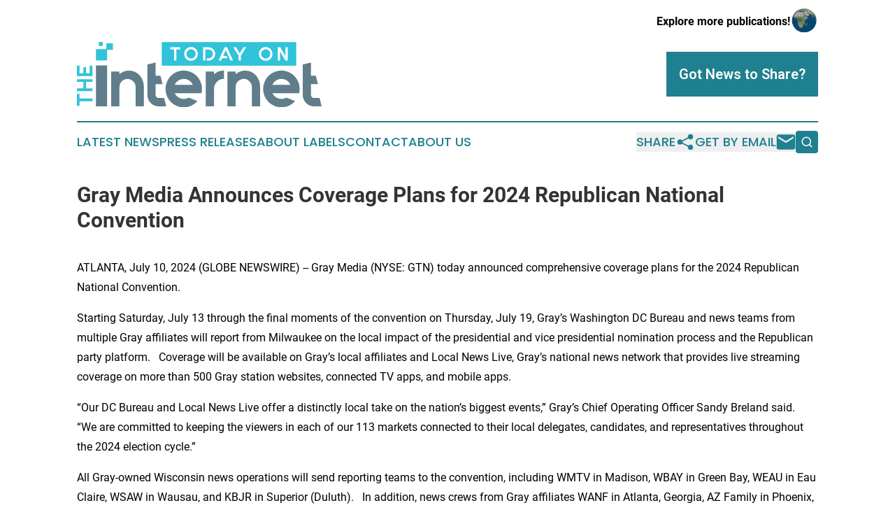

--- FILE ---
content_type: image/svg+xml
request_url: https://cdn.newsmatics.com/agp/sites/todayontheinternet-logo-1.svg
body_size: 7395
content:
<?xml version="1.0" encoding="UTF-8" standalone="no"?>
<svg
   xmlns:dc="http://purl.org/dc/elements/1.1/"
   xmlns:cc="http://creativecommons.org/ns#"
   xmlns:rdf="http://www.w3.org/1999/02/22-rdf-syntax-ns#"
   xmlns:svg="http://www.w3.org/2000/svg"
   xmlns="http://www.w3.org/2000/svg"
   id="Layer_1"
   data-name="Layer 1"
   viewBox="0 0 377.42001 99.900124"
   version="1.1"
   width="377.42001"
   height="99.900124">
  <metadata
     id="metadata55">
    <rdf:RDF>
      <cc:Work
         rdf:about="">
        <dc:format>image/svg+xml</dc:format>
        <dc:type
           rdf:resource="http://purl.org/dc/dcmitype/StillImage" />
      </cc:Work>
    </rdf:RDF>
  </metadata>
  <defs
     id="defs4">
    <style
       id="style2">.cls-1{fill:#30c3da;}.cls-2{fill:#fff;}.cls-3{fill:#607d8b;}</style>
  </defs>
  <title
     id="title6">102</title>
  <rect
     class="cls-1"
     x="130.84001"
     y="0.19000244"
     width="207.39999"
     height="36.07"
     id="rect8" />
  <path
     class="cls-2"
     d="m 159.27,11.579998 h -5.95 v 16.83 h -3.48 v -16.83 h -6 V 8.0999982 h 15.4 z"
     id="path10" />
  <path
     class="cls-2"
     d="m 176.01,7.6699982 a 10.37,10.37 0 0 1 4.11,0.82 10.67,10.67 0 0 1 5.59,5.6299998 10.69,10.69 0 0 1 0,8.21 10.58,10.58 0 0 1 -5.63,5.63 10.57,10.57 0 0 1 -8.21,0 10.73,10.73 0 0 1 -3.37,-2.26 10.56,10.56 0 0 1 -2.26,-3.37 10.57,10.57 0 0 1 0,-8.21 10.52,10.52 0 0 1 2.26,-3.36 10.76,10.76 0 0 1 3.37,-2.2699998 10.28,10.28 0 0 1 4.14,-0.82 z m 0,3.4799998 a 6.85,6.85 0 0 0 -2.7,0.54 7.31,7.31 0 0 0 -3.84,3.84 6.85,6.85 0 0 0 -0.54,2.7 7.06,7.06 0 0 0 7.08,7.08 7.11,7.11 0 0 0 2.71,-0.53 6.93,6.93 0 0 0 2.31,-1.54 6.79,6.79 0 0 0 1.54,-2.3 7.14,7.14 0 0 0 0.52,-2.71 7,7 0 0 0 -0.52,-2.7 6.85,6.85 0 0 0 -1.54,-2.29 7.08,7.08 0 0 0 -5,-2.09 z"
     id="path12" />
  <path
     class="cls-2"
     d="m 207.05,8.9199982 a 10.22,10.22 0 0 1 3.24,2.1799998 10,10 0 0 1 2.17,3.23 10.13,10.13 0 0 1 0,7.89 10.19,10.19 0 0 1 -2.17,3.24 10.36,10.36 0 0 1 -3.24,2.17 9.91,9.91 0 0 1 -3.94,0.8 h -3.6 l 1.42,-3.48 h 2.18 a 6.52,6.52 0 0 0 2.55,-0.51 7,7 0 0 0 2.18,-1.44 6.78,6.78 0 0 0 1.43,-2.16 6.5,6.5 0 0 0 0.51,-2.56 6.61,6.61 0 0 0 -0.51,-2.56 6.83,6.83 0 0 0 -1.43,-2.17 7,7 0 0 0 -2.18,-1.44 6.52,6.52 0 0 0 -2.55,-0.51 h -4.93 v 16.83 h -3.47 V 8.0999982 h 8.42 a 9.91,9.91 0 0 1 3.92,0.82 z"
     id="path14" />
  <path
     class="cls-2"
     d="m 240.71,28.409998 h -3.83 l -1.57,-3.49 -1.6,-3.47 -4.12,-9.11 -4.12,9.11 h 5.28 l 1.57,3.48 h -8.41 l -1.57,3.48 h -3.83 l 9.2,-20.3099998 h 3.83 z"
     id="path16" />
  <path
     class="cls-2"
     d="m 260.98,8.0999982 -7.83,12.4799998 -0.32,0.49 v 7.34 h -3.48 v -7.34 L 241.2,8.0699982 h 4.12 l 5.77,9.1999998 5.77,-9.1999998 z"
     id="path18" />
  <path
     class="cls-2"
     d="m 291.13,7.6699982 a 10.37,10.37 0 0 1 4.11,0.82 10.83,10.83 0 0 1 3.36,2.2699998 10.52,10.52 0 0 1 2.26,3.36 10.57,10.57 0 0 1 0,8.21 10.56,10.56 0 0 1 -2.26,3.37 10.8,10.8 0 0 1 -3.36,2.26 10.59,10.59 0 0 1 -8.22,0 10.8,10.8 0 0 1 -3.36,-2.26 10.56,10.56 0 0 1 -2.26,-3.37 10.57,10.57 0 0 1 0,-8.21 10.52,10.52 0 0 1 2.26,-3.36 10.83,10.83 0 0 1 3.36,-2.2699998 10.37,10.37 0 0 1 4.11,-0.82 z m 0,3.4799998 a 6.85,6.85 0 0 0 -2.7,0.54 7.31,7.31 0 0 0 -3.84,3.84 6.85,6.85 0 0 0 -0.54,2.7 7.06,7.06 0 0 0 7.08,7.08 7.11,7.11 0 0 0 2.71,-0.53 6.93,6.93 0 0 0 2.31,-1.54 6.79,6.79 0 0 0 1.56,-2.32 7.14,7.14 0 0 0 0.52,-2.71 7,7 0 0 0 -0.52,-2.7 6.85,6.85 0 0 0 -1.54,-2.29 7.08,7.08 0 0 0 -5,-2.09 z"
     id="path20" />
  <path
     class="cls-2"
     d="M 325.22,8.0699982 V 28.379998 h -3.77 l -8.16,-13.89 v 13.89 h -3.48 V 8.0699982 h 3.77 l 8.15,13.8999998 V 8.0699982 Z"
     id="path22" />
  <path
     class="cls-3"
     d="m 80.2,43.779998 a 22.28,22.28 0 0 1 9.46,2 21.67,21.67 0 0 1 7.29,5.42 25,25 0 0 1 4.68,8 28.67,28.67 0 0 1 1.65,9.79 v 29.47 H 90.51 v -29.47 a 11.64,11.64 0 0 0 -3.72,-8.83 12.47,12.47 0 0 0 -17.55,0 12,12 0 0 0 -3.62,8.83 v 29.47 H 52.86 v -53.19 h 12.76 v 4 a 25.34,25.34 0 0 1 6.49,-4 20.4,20.4 0 0 1 8.09,-1.49 z"
     id="path24" />
  <path
     class="cls-3"
     d="m 137.71,98.459998 h -11.67 a 16.75,16.75 0 0 1 -6.8,-1.39 17.12,17.12 0 0 1 -5.54,-3.77 18.34,18.34 0 0 1 -3.72,-5.59 16.92,16.92 0 0 1 -1.38,-6.81 v -46.38 l 12.76,-3.19 v 20.32 h 7.45 l 3.19,12.77 h -10.64 v 16.5 a 4.61,4.61 0 0 0 1.39,3.41 4.5,4.5 0 0 0 3.29,1.38 h 8.51 z"
     id="path26" />
  <path
     class="cls-3"
     d="m 178.71,78.249998 h -27.88 a 13.27,13.27 0 0 0 3.09,4.36 15,15 0 0 0 5,3.35 15.54,15.54 0 0 0 5.85,1.12 14.9,14.9 0 0 0 7.76,-2 l 13.3,5.32 a 26.69,26.69 0 0 1 -9.26,7 28.88,28.88 0 0 1 -22.76,0.32 28,28 0 0 1 -14.95,-15 28.34,28.34 0 0 1 0,-21.8 28,28 0 0 1 14.95,-15 28.62,28.62 0 0 1 21.9,0 28,28 0 0 1 15,15 27.62,27.62 0 0 1 2.18,10.95 26.66,26.66 0 0 1 -0.74,6.39 z m -13.93,-21.7 a 15.21,15.21 0 0 0 -10.85,4.46 14.48,14.48 0 0 0 -3.09,4.47 h 27.87 a 14.62,14.62 0 0 0 -3.08,-4.47 14.77,14.77 0 0 0 -10.86,-4.46 z"
     id="path28" />
  <path
     class="cls-3"
     d="m 218.22,45.269998 a 21.72,21.72 0 0 1 8.57,-1.6 v 12.77 a 14.78,14.78 0 0 0 -10.86,4.48 15.27,15.27 0 0 0 -4.46,10.85 v 26.7 h -12.76 v -53.3 h 12.77 v 4.15 a 27.05,27.05 0 0 1 6.74,-4.05 z"
     id="path30" />
  <path
     class="cls-3"
     d="m 259.44,43.779998 a 22.32,22.32 0 0 1 9.47,2 21.67,21.67 0 0 1 7.29,5.42 25,25 0 0 1 4.68,8 28.67,28.67 0 0 1 1.65,9.79 v 29.47 h -12.77 v -29.47 a 11.64,11.64 0 0 0 -3.72,-8.83 12.4,12.4 0 0 0 -21.17,8.83 v 29.47 H 232.1 v -53.19 h 12.77 v 4 a 25.17,25.17 0 0 1 6.49,-4 20.35,20.35 0 0 1 8.08,-1.49 z"
     id="path32" />
  <path
     class="cls-3"
     d="m 329.33,78.249998 h -27.87 a 13.27,13.27 0 0 0 3.09,4.36 15,15 0 0 0 5,3.35 15.54,15.54 0 0 0 5.85,1.12 14.9,14.9 0 0 0 7.76,-2 l 13.3,5.32 a 26.74,26.74 0 0 1 -9.25,7 28.9,28.9 0 0 1 -22.77,0.32 28,28 0 0 1 -15,-15 28.34,28.34 0 0 1 0,-21.8 28,28 0 0 1 15,-15 28.62,28.62 0 0 1 21.91,0 28,28 0 0 1 14.95,15 27.62,27.62 0 0 1 2.18,10.95 26.66,26.66 0 0 1 -0.74,6.39 z m -13.93,-21.7 a 15.21,15.21 0 0 0 -10.85,4.46 14.48,14.48 0 0 0 -3.09,4.47 h 27.87 a 14.62,14.62 0 0 0 -3.08,-4.47 14.77,14.77 0 0 0 -10.85,-4.46 z"
     id="path34" />
  <path
     class="cls-3"
     d="m 377.42,98.459998 h -11.71 a 16.75,16.75 0 0 1 -6.8,-1.39 17.12,17.12 0 0 1 -5.54,-3.77 18.34,18.34 0 0 1 -3.72,-5.59 16.92,16.92 0 0 1 -1.38,-6.81 v -46.38 l 12.76,-3.19 v 20.32 h 7.45 l 3.23,12.77 h -10.68 v 16.5 a 4.61,4.61 0 0 0 1.39,3.41 4.5,4.5 0 0 0 3.29,1.38 h 8.51 z"
     id="path36" />
  <path
     class="cls-1"
     d="m 4.09,79.519998 v 7 h 19.77 v 4.09 H 4.09 v 7 H 0 v -18.09 z"
     id="path38" />
  <path
     class="cls-1"
     d="m 0,57.009998 h 23.86 v 4.09 h -9.89 v 9.91 h 9.89 v 4.09 H 0 v -4.09 h 9.89 v -9.91 H 0 Z"
     id="path40" />
  <path
     class="cls-1"
     d="m 4.09,47.979998 h 5.8 v -8.89 l 4.08,-1 v 9.91 h 5.8 v -12 h 4.09 v 16.05 H 0 v -16.03 h 4.09 z"
     id="path42" />
  <path
     class="cls-3"
     d="m 46.55,98.459998 h -17.2 v -62.62 h 17.2 z"
     id="path44" />
  <rect
     class="cls-1"
     x="29.349998"
     y="10.959991"
     width="17.190001"
     height="17.190001"
     id="rect46" />
  <rect
     class="cls-1"
     x="45.360001"
     y="1.9100037"
     width="10.15"
     height="10.15"
     id="rect48" />
  <rect
     class="cls-1"
     x="33.809998"
     y="0"
     width="6.04"
     height="6.04"
     id="rect50" />
</svg>
